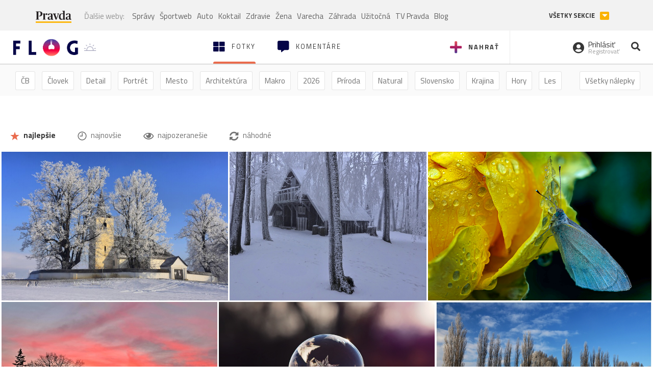

--- FILE ---
content_type: text/html; charset=utf-8
request_url: https://flog.pravda.sk/?tag=hlidac
body_size: 13108
content:
<!DOCTYPE html>
<html>
	<head>

		<title>Prvý slovenský fotoblog - Flog.sk</title>
		<meta charset="UTF-8">
		<meta name="viewport" content="width=device-width, initial-scale=1.0">
		<meta property="fb:app_id" content="273603186861775">
				<script>window.gdprAppliesGlobally=true;(function(){function a(e){if(!window.frames[e]){if(document.body&&document.body.firstChild){var t=document.body;var n=document.createElement("iframe");n.style.display="none";n.name=e;n.title=e;t.insertBefore(n,t.firstChild)}
else{setTimeout(function(){a(e)},5)}}}function e(n,r,o,c,s){function e(e,t,n,a){if(typeof n!=="function"){return}if(!window[r]){window[r]=[]}var i=false;if(s){i=s(e,t,n)}if(!i){window[r].push({command:e,parameter:t,callback:n,version:a})}}e.stub=true;function t(a){if(!window[n]||window[n].stub!==true){return}if(!a.data){return}
var i=typeof a.data==="string";var e;try{e=i?JSON.parse(a.data):a.data}catch(t){return}if(e[o]){var r=e[o];window[n](r.command,r.parameter,function(e,t){var n={};n[c]={returnValue:e,success:t,callId:r.callId};a.source.postMessage(i?JSON.stringify(n):n,"*")},r.version)}}
if(typeof window[n]!=="function"){window[n]=e;if(window.addEventListener){window.addEventListener("message",t,false)}else{window.attachEvent("onmessage",t)}}}e("__tcfapi","__tcfapiBuffer","__tcfapiCall","__tcfapiReturn");a("__tcfapiLocator");(function(e){
var t=document.createElement("script");t.id="spcloader";t.type="text/javascript";t.async=true;t.src="https://sdk.privacy-center.org/"+e+"/loader.js?target="+document.location.hostname;t.charset="utf-8";var n=document.getElementsByTagName("script")[0];n.parentNode.insertBefore(t,n)})("3247b01c-86d7-4390-a7ac-9f5e09b2e1bd")})();</script>
		<!-- Bootstrap Core JavaScript -->
		<script src="https://ajax.googleapis.com/ajax/libs/jquery/1.11.3/jquery.min.js"></script>
		<script src="/static/js/bootstrap.min.js"></script>
        
		<!-- gallery plugin -->
		<link rel="stylesheet" href="/static/css/justifiedGallery.min.css">
		<script src="/static/js/flog.js?v=3610822525"></script>

		<link href="/static/fonts/fontawesome/css/all.min.css" rel="stylesheet" type="text/css">

		<link href="/static/css/main.css?v=3610822525" rel="stylesheet" type="text/css">

		<!-- fancybox plugin -->

		<!-- Add fancyBox main JS and CSS files -->
		<script type="text/javascript" src="/static/fancybox3/jquery.fancybox.min.js?v=3.2.10"></script>
		<link rel="stylesheet" type="text/css" href="/static/fancybox3/jquery.fancybox.min.css?v=3.2.10" media="screen">
		<link href="https://fonts.googleapis.com/css?family=Titillium+Web:300,400,700" rel="stylesheet">
		<link href="https://ipravda.sk/css/pravda-min-extern_flog.css?v=20260125" rel="stylesheet">
		<link rel="icon" type="image/x-icon" href="/favicon.ico">
		<link href="/static/css/icon-font.css?v=3610822525" rel="stylesheet" type="text/css">
		<!-- Global site tag (gtag.js) - Google Analytics -->
		<script async src="https://www.googletagmanager.com/gtag/js?id=UA-157766-4"></script>
                <script>
                    window.perexGaDimensions = {"dimension4":"flog.pravda.sk"};
                </script>
		<script>
			window.dataLayer = window.dataLayer || [];
			function gtag() {
				dataLayer.push(arguments);
			}
			gtag('js', new Date());

			gtag('config', 'UA-157766-4');
			gtag('config', 'UA-157766-20');
			gtag('config', 'G-26GE433HZT', window.perexGaDimensions);
		</script>
                <script src="//ipravda.sk/js/pravda-min-extern_flog.js?v=20260125"></script>
		<script>
  if (/(^|;)\s*PEREX_ASMS/.test(document.cookie)) {
      document.write('<scr' + 'ipt src="https://servis.pravda.sk/hajax/asms/"></scri' + 'pt>');
  }
</script>

<script type="text/javascript">
  perex_dfp = {
    "bbb": {"name": '/61782924/flog_hp_bbb', "id": 'div-gpt-ad-1528634504686-613'},
    "lea": {"name": '/61782924/flog_hp_lea', "id": 'div-gpt-ad-1528634504686-217'}
  };
</script><script type="application/javascript" src="https://storage.googleapis.com/pravda-ad-script/perex_universalMaster.min.js?v=v"></script>
	</head>

	<body data-gh="Sun, 25 Jan 2026 07:19:13 +0100" data-gha="sunrise" data-ghd="0">
		<script>
			window.fbAsyncInit = function () {
				FB.init({
					appId: '273603186861775',
					autoLogAppEvents: true,
					xfbml: true,
					version: 'v3.2'
				});
			};
		</script>
		<script async defer src="https://connect.facebook.net/en_US/sdk.js"></script>
		<div class="container-pull">

<div class="full-overlay upload">
	<div class="full-overlay-inner">
		<div class="full-overlay-inner-head">
			<a href="/" class="">
				<img class="full-overlay-inner-head-logo" src="/static/images/white-logo-sunset.png" alt="logo">
			</a>
			<button class="close close-overlay">
				<i class="fas fa-times"></i>
			</button>
		</div>
		<div class="full-overlay-inner-body">
<div class="upload-card">
	<div class="upload-card-progress">
		<i class="fas fa-file-upload"></i>
		<div class="upload-card-progress-bar"></div>
	</div>
	<p>
		Nahrajte fotku z vášho zariadenia
	</p>
	<input type="file" multiple="" id="file-to-upload" accept="image/jpeg">
</div>

		</div>
	</div>
	<div class="full-overlay-top"></div>
	<div class="full-overlay-bottom"></div>
</div><div class="full-overlay login">
	<div class="full-overlay-inner">
		<div class="full-overlay-inner-head">
			<a href="/" class="">
				<img class="full-overlay-inner-head-logo" src="/static/images/white-logo-sunset.png" alt="logo">
			</a>
			<button class="close close-overlay">
				<i class="fas fa-times"></i>
			</button>
		</div>
		<div class="full-overlay-inner-body">
<div class="login-card-note hide">
	<h4>Najskôr sa musíš prihlásiť</h4>
	<p>
		Ak ešte nemáš konto, môžeš sa jednoducho a rýchlo zaregistrovať.
	</p>
	<br>
</div>
<div class="login-card">

	<form method="post" action="/ajax/login">
			<label>
				Prihlásenie
			</label>
		<div class="error alert alert-danger hidden"></div>
		<div class="success alert alert-success hidden"></div>
		<div class="login-card-inner">
			<input type="email" name="email" class="form-control" placeholder="Váš email">
			<div class="login-card-inner-password" >
				<input type="password" name="pass" class="form-control password-input" placeholder="Vaše heslo">
				<a href="javascript:void(0)" class=" password-visibility" >
					<i class="far fa-eye"></i>
				</a>
			</div>
			<div class="clearfix">
			</div>

			<div class="login-card-inner-button">
				<label for="permanent-login">
					<input type="checkbox" id="permanent-login" name="permanent" value="1" checked>
					<span>Zostať prihlásený</span>
				</label>
				<button type="submit" class="btn btn-primary">
					<span class="loginbtn-text">Prihlásiť</span>
					<span class="loginbtn-spinner hidden fas fa-spinner fa-spin"></span>
				</button>
			</div>

		</div>
		<div class="login-card-passRecover">
			Zabudnuli ste heslo?
			<a href="javascript:void(0)" class="show-passRecover">Poslať nové</a>
		</div>
	</form>
	<form method="post" action="/ajax/zabudnuteheslo">
		<input type="hidden" name="zabudnuteheslo-special" id="zabudnuteheslo-special" value="2026">
		<div class="recover-card hidemeaftersuccess">
			<small class="info">Na túto adresu Ti zašleme postup ako si nastavíš nové heslo.</small>
			<input type="email" class="form-control" name="tbEmail">
			<div class="error"></div>
			<button type="submit" class="btn btn-success ">
				Poslať email
			</button>
		</div>
		<div class="alert alert-success success hidden recover-card-success" role="alert"></div>
	</form>
</div>
<div class="register-card">
	<form method="post" action="/ajax/registracia">
		<label>
			Registrácia
		</label>
		<div class="error alert alert-danger hidden"></div>
		<div class="success alert alert-success hidden"></div>

		<div class="hideaftersuccess">
			<div class="label-wrap">
				<label>
					Prezývka (minimálne 6 znakov)
				</label>
				<input type="text" class="form-control" placeholder="" name="name" required>
			</div>
			<div class="label-wrap">
				<label>
					Váš email
				</label>
				<input type="email" class="form-control" placeholder="" name="email" autocomplete="off" required>
			</div>
			<div class="label-wrap">
				<label>
					Heslo
				</label>
				<input type="password" class="form-control reg-pass1" placeholder="" autocomplete="new-password" name="password" required>
			</div>
			<div class="label-wrap">
				<label>
					Zopakujte heslo
				</label>
				<input type="password" class="form-control reg-pass2" placeholder="" required>
			</div>

			<div class="linkto-podmienky">
				<label  for="podmienky">
					<input type="checkbox" id="podmienky" name="podmienky" value="1">
					<span>Súhlasím <br class="hidden-lg hidden-md "> <a href="/podmienky/" target="_blank">s podmienkami</a></span>
				</label>
				<button type="submit" class="btn btn-primary">
					<span class="registerbtn-text">Registrovať</span>
					<span class="registerbtn-spinner hidden fas fa-spinner fa-spin"></span>
				</button>
			</div>
		</div>
	</form>
</div>		</div>
	</div>
	<div class="full-overlay-top"></div>
	<div class="full-overlay-bottom"></div>
</div><div class="modal fade" id="logo-hours-modal" tabindex="-1" role="dialog" aria-labelledby="exampleModalLabel">
	<div class="modal-dialog" role="document">
		<div class="modal-content">
			<div class="modal-header">
				<button type="button" class="close" data-dismiss="modal" aria-label="Close"><span aria-hidden="true">&times;</span></button>
				<h4 class="modal-title">Kedy je najbližšia zlatá hodinka?</h4>
			</div>
			<div class="modal-body">
				<div class="logo-gradient">
					<img class="sun" src="/static/images/sun.svg" alt="">
					<div class="lights">
						<div class="minute">
							<div class="minute-ray"></div>
						</div>
						<div class="hours">
							<div class="hours-ray"></div>
						</div>
						<div class="location">

						</div>
					</div>
				</div>
				<div class="logo-info">
					<p>Zlatá hodinka od:</p>
					<h1 class="suntime-text"></h1>
					<div class="group">
						<button type="button" class="btn btn-sm btn-default find-my-location"><i class="fas fa-map-marker-alt"></i> Nájsť moju polohu</button>
					</div>
					<small>
						Ak chcete, aby sa vám zobrazovali informácie o zlatej hodinke z vašej lokality, zdieľajte s nami prosím vašu polohu
					</small>
				</div>
			</div>
		</div>
	</div>
</div><!-- Modal -->
<div class="modal fade" id="modal-contact" tabindex="-1" role="dialog" aria-labelledby="myModalLabelSharefoto">
	<div class="modal-dialog" role="document">
		<div class="modal-content">

			<div class="modal-body">
				<div class="modal-contact-item">
					<i class="fas fa-address-book"></i>
					<div class="modal-contact-item-text">
						<h4 class="modal-title" id="myModalLabelSharefoto">Admin flogu</h4>
						<a href="mailto:flog@pravda.sk">
							flog@pravda.sk
						</a>
					</div>
				</div>
				<div class="modal-contact-item">
					<i class="fas fa-address-book"></i>
					<div class="modal-contact-item-text">
						<small>Junior digital specialist</small>
						<h4 class="modal-title" id="myModalLabelSharefoto">Obchodné oddelenie - Mikuláš Kvetan</h4>
						<a href="mailto:mkvetan@ourmedia.sk">
							mkvetan@ourmedia.sk
						</a>
						<a href="tel:+421 905 244 022">
							+421 905 244 022
						</a>
					</div>
				</div>
				<div class="modal-contact-item">
					<i class="fas fa-address-book"></i>
					<div class="modal-contact-item-text">
						<small>Online marketing manager</small>
						<h4 class="modal-title" id="myModalLabelSharefoto">Marketingové oddelenie - Michaela Latková</h4>
						<a href="mailto:mlatkova@ourmedia.sk">
							mlatkova@ourmedia.sk
						</a>
						<a href="tel:+421 918 562 228">
							+421 918 562 228
						</a>
					</div>
				</div>

			</div>
			<div class="modal-footer">
				<button type="button" class="btn btn-default" data-dismiss="modal">Zavrieť</button>
			</div>

		</div>
	</div>
</div>


			<div class=" content-wrap full-width">



				<!-- Top Navigation -->
				<header>
					<div id="perex-header" class="header">
						<div id="portal_menu-wrap" class="container-fluid no-padding-side">
							<div class="portal-menu export-vs" id="portal-menu">
    <span class="hidden-lg hiddem-md">
        Tento web patrí pod
    </span>
    <a href="https://www.pravda.sk/" class="portal-menu-logo">
        <img src="//ipravda.sk/res/portal2017/logo-pravda.svg" alt="Pravda" />
    </a>
    <ul class="portal-menu-nav"><li><span>Ďalšie weby:</span></li><li><a href="https://spravy.pravda.sk/">Správy</a></li><li><a href="https://sportweb.pravda.sk/">Športweb</a></li><li><a href="https://auto.pravda.sk/">Auto</a></li><li><a href="https://koktail.pravda.sk/">Koktail</a></li><li><a href="https://zdravie.pravda.sk/">Zdravie</a></li><li><a href="https://zena.pravda.sk/">Žena</a></li><li><a href="https://varecha.pravda.sk/">Varecha</a></li><li><a href="https://zahrada.pravda.sk/">Záhrada</a></li><li><a href="https://uzitocna.pravda.sk/">Užitočná</a></li><li><a href="https://tv.pravda.sk/">TV Pravda</a></li><li><a href="https://blog.pravda.sk/">Blog</a></li></ul>
            <button class="portal-megamenu-button">Všetky sekcie
            <i>
                <span class="glyphicon glyphicon-triangle-bottom"></span>
            </i>
        </button>
        <div class="portal-menu-actions"></div>
</div>
<div class="portal-megamenu" id="portal-megamenu">
            <div class="portal-megamenu-line spravodajstvo"><h2><span class="portal-megamenu-line-link-wrap"><span class="glyphicon glyphicon-triangle-bottom hidden-lg hidden-md hidden-sm"></span> Spravodajstvo</span></h2><ul><li class="spravy"><a href="https://spravy.pravda.sk/">Správy</a></li><li><a href="https://spravy.pravda.sk/domace/">Domáce</a></li><li><a href="https://spravy.pravda.sk/svet/">Svet</a></li><li class="ekonomika"><a href="https://ekonomika.pravda.sk/">Ekonomika</a></li><li class="kultura"><a href="https://kultura.pravda.sk/">Kultúra</a></li><li class="extern_pocasie"><a href="https://pocasie.pravda.sk/">Počasie</a></li><li class="nazory"><a href="https://nazory.pravda.sk/">Názory</a></li><li><a href="https://www.pravda.sk/chronologia-dna/">Chronológia dňa</a></li><li><a href="https://www.pravda.sk/najcitanejsie-spravy/">Najčítanejšie správy</a></li><li class="komercnespravy"><a href="https://komercnespravy.pravda.sk/">Komerčné správy</a></li></ul></div>
            <div class="portal-megamenu-line link sport"><h2><a href="https://sportweb.pravda.sk/"><span class="glyphicon glyphicon-triangle-bottom hidden-lg hidden-md hidden-sm"></span> Športweb</a></h2><ul><li class="futbal"><a href="https://sportweb.pravda.sk/futbal/">Futbal</a></li><li class="hokej"><a href="https://sportweb.pravda.sk/hokej/">Hokej</a></li><li><a href="https://sportweb.pravda.sk/cyklistika/">Cyklistika</a></li><li><a href="https://sportweb.pravda.sk/tenis/">Tenis</a></li><li><a href="https://sportweb.pravda.sk/zimne-sporty/">Zimné športy</a></li><li><a href="https://sportweb.pravda.sk/nazivo/">Naživo</a></li></ul></div>
            <div class="portal-megamenu-line magaziny"><h2><span class="portal-megamenu-line-link-wrap"><span class="glyphicon glyphicon-triangle-bottom hidden-lg hidden-md hidden-sm"></span> Magazíny</span></h2><ul><li class="extern_ahojmama"><a href="https://ahojmama.pravda.sk/">AhojMama</a></li><li class="auto"><a href="https://auto.pravda.sk/">Auto</a></li><li class="cestovanie"><a href="https://cestovanie.pravda.sk/">Cestovanie</a></li><li class="koktail"><a href="https://koktail.pravda.sk/">Koktail</a></li><li class="mediaklik"><a href="https://www.mediaklik.sk/">Mediaklik</a></li><li class="veda"><a href="https://vat.pravda.sk/">VAT</a></li><li class="zdravie"><a href="https://zdravie.pravda.sk/">Zdravie</a></li><li class="zena"><a href="https://zena.pravda.sk/">Žena</a></li><li><a href="https://zurnal.pravda.sk/">Žurnál</a></li><li><a href="https://zahrada.pravda.sk/">Záhrada</a></li><li><a href="https://www.defencenews.sk/">Defencenews</a></li></ul></div>
            <div class="portal-megamenu-line link uzitocna"><h2><a href="https://uzitocna.pravda.sk/"><span class="glyphicon glyphicon-triangle-bottom hidden-lg hidden-md hidden-sm"></span> Užitočná pravda</a></h2><ul><li><a href="https://uzitocna.pravda.sk/peniaze/">Peniaze</a></li><li><a href="https://uzitocna.pravda.sk/hypoteky/">Hypotéky</a></li><li><a href="https://uzitocna.pravda.sk/dochodky/">Dôchodky</a></li><li><a href="https://uzitocna.pravda.sk/ako-vybavit/">Ako vybaviť</a></li><li><a href="https://uzitocna.pravda.sk/spotrebitel/">Spotrebiteľ</a></li><li><a href="https://uzitocna.pravda.sk/praca-a-kariera/">Práca</a></li><li><a href="https://uzitocna.pravda.sk/zivnostnik/">Živnostník</a></li><li><a href="https://uzitocna.pravda.sk/vzdelavanie/">Vzdelávanie</a></li><li><a href="https://uzitocna.pravda.sk/reality/">Reality</a></li><li><a href="https://uzitocna.pravda.sk/dom-a-byt/">Dom a byt</a></li><li><a href="https://uzitocna.pravda.sk/seniori/">Seniori</a></li><li><a href="https://rady.pravda.sk/">Rady</a></li></ul></div>
            <div class="portal-megamenu-line link extern_varecha"><h2><a href="https://varecha.pravda.sk/"><span class="glyphicon glyphicon-triangle-bottom hidden-lg hidden-md hidden-sm"></span> Varecha</a></h2><ul><li><a href="https://varecha.pravda.sk/recepty">Recepty</a></li><li><a href="https://napady.pravda.sk/">Nápady</a></li><li><a href="https://varecha.pravda.sk/torty/">Torty</a></li><li><a href="https://menu.pravda.sk/" title="MENU.PRAVDA.SK - DENNÉ MENU NA JEDEN KLIK">Denné menu</a></li></ul></div>
            <div class="portal-megamenu-line link varecha_tv"><h2><a href="https://varecha.pravda.sk/tv/"><span class="glyphicon glyphicon-triangle-bottom hidden-lg hidden-md hidden-sm"></span> TV Varecha</a></h2><ul><li><a href="https://varecha.pravda.sk/tv/serialy/">Seriály</a></li><li><a href="https://varecha.pravda.sk/tv/videorecepty/">Videorecepty</a></li><li><a href="https://varecha.pravda.sk/tv/playlist/celebrity-s-varechou/">Celebrity</a></li><li><a href="https://varecha.pravda.sk/tv/playlist/fit-s-viktorom/">Fit s Viktorom</a></li></ul></div>
            <div class="portal-megamenu-line link extern_blog"><h2><a href="https://blog.pravda.sk/"><span class="glyphicon glyphicon-triangle-bottom hidden-lg hidden-md hidden-sm"></span> Blog</a></h2><ul><li><a href="https://blog.pravda.sk/?page=najnovsie-clanky">Najnovšie</a></li><li><a href="https://blog.pravda.sk/?page=najnovsie-clanky">Najčítanejšie</a></li><li><a href="https://blog.pravda.sk/?page=najkomentovanejsie-clanky">Najkomentovanejšie</a></li><li><a href="https://blog.pravda.sk/abecedny-zoznam-blogov/">Zoznam blogov</a></li><li><a href="https://blog.pravda.sk/?page=komercne-blogy">Komerčné blogy</a></li></ul></div>
            <div class="portal-megamenu-line relax"><h2><span class="portal-megamenu-line-link-wrap"><span class="glyphicon glyphicon-triangle-bottom hidden-lg hidden-md hidden-sm"></span> Relax</span></h2><ul><li class="programy"><a href="https://programy.pravda.sk/tv/">TV program</a></li><li><a href="https://spravy.pravda.sk/sutaz/">Súťaže</a></li><li class="extern_debata"><a href="https://debata.pravda.sk/">Debata</a></li><li class="extern_flog"><a href="https://flog.pravda.sk/" title="Flog - prvý slovenský fotoblog. Ukáž svoje obľúbené fotky celému svetu, hodnoť a napíš čo si myslíš o fotkách iných. Foť a bav sa.">Flog</a></li><li class="fotogalerie"><a href="https://fotogalerie.pravda.sk/">Fotogalérie</a></li><li><a href="https://koktail.pravda.sk/stranka/3-horoskop/">Horoskopy</a></li><li><a href="https://spravy.pravda.sk/sudoku/">Sudoku</a></li></ul></div>
            <div class="portal-megamenu-line link extern_tv"><h2><a href="https://tv.pravda.sk/"><span class="glyphicon glyphicon-triangle-bottom hidden-lg hidden-md hidden-sm"></span> TV Pravda</a></h2><ul><li><a href="https://tv.pravda.sk/kategorie/spravodajstvo">Spravodajstvo</a></li><li><a href="https://tv.pravda.sk/kategorie/sport">Šport</a></li><li><a href="https://tv.pravda.sk/kategorie/veda-a-technika">Veda a tech</a></li><li><a href="https://tv.pravda.sk/kategorie/kultura">Kultúra</a></li><li><a href="https://tv.pravda.sk/kategorie/komercne-videa">Komerčné</a></li><li><a href="https://tv.pravda.sk/relacie/ide-o-pravdu">Ide o pravdu</a></li><li><a href="https://tv.pravda.sk/relacie/pocasie">Predpoveď počasia</a></li><li><a href="https://tv.pravda.sk/relacie/ide-o-peniaze">Ide o peniaze</a></li><li><a href="https://tv.pravda.sk/relacie/ide-o-zdravie">Ide o zdravie</a></li><li><a href="https://tv.pravda.sk/relacie/neobycajne-miesta">Neobyčajné miesta</a></li><li><a href="https://tv.pravda.sk/relacie/showroom">Showroom</a></li></ul></div>
            <div class="portal-megamenu-line nakupy"><h2><span class="portal-megamenu-line-link-wrap"><span class="glyphicon glyphicon-triangle-bottom hidden-lg hidden-md hidden-sm"></span> Nákupy</span></h2><ul><li><a href="https://menu.pravda.sk/" title="MENU.PRAVDA.SK - DENNÉ MENU NA JEDEN KLIK">Obedy</a></li><li class="extern_kvety"><a href="https://kvety.pravda.sk/" title="Kvety, donáška kvetov, internetový obchod s kvetmi, kvetinárstvo, Bratislava, Košice">Kvety</a></li><li class="extern_epravda"><a href="https://e.pravda.sk/" title="e.Pravda.sk - elektronický archív denníka Pravda">ePravda</a></li><li class="predplatne"><a href="https://predplatne.pravda.sk/">Predplatné novín</a></li></ul></div>
    </div>
						</div>

						<!-- subheader -->
						<div id="subheader" class="container-fluid subheader no-padding-side">

							<div class="subheader-logo">

								<a href="/" class="logo-cont">
									<img class="logo" src="/static/images/logo-sunset.png" alt="logo">
									<img class="minute" src="/static/images/minute.png" alt="logo">
									<img class="hours" src="/static/images/hours.png" alt="logo">
								</a>
								<span class="sun-time " title="Zlatá hodinka od">
									<img class="" src="/static/images/icon-sun-hour.svg" alt="Zlatá hodinka">
									<span class="suntime-text"></span>
								</span>

							</div>

							<div class="subheader-head-actions">
									<a href="javascript:void(0)" class="add-photo-note">
										<i class="fas fa-plus"></i>
										<span class=" hidden-md hidden-sm hidden-xs">Nahrať</span>
									</a>

								<a href="/" class="select">
									<i class="fas fa-th-large"></i>

									<span class="hidden-md hidden-sm hidden-xs">Fotky</span>
								</a>
								<a class="comment-btn " href="/komentare/">
									<i class="fas fa-comment-alt"></i>

									<span class="hidden-md hidden-sm hidden-xs">Komentáre</span>
								</a>

							</div>
							<div class="subheader-right-actions text-right">
								<div class="subheader-right-actions-account">
										<a href="javascript:void(0)" class="subheader-right-actions-account-login show-loginform-btn" id="login">
											<i class="fas fa-user-circle"></i>
											<div class="subheader-right-actions-account-login-text">
												<span class="hidden-md hidden-sm hidden-xs">Prihlásiť</span>
												<small>
													<span class="hidden-md hidden-sm hidden-xs">Registrovať</span>
												</small>
											</div>
										</a>
								</div>
								<a href="/hladaj/" id="" class="subheader-right-actions-search ">
									<i class="fas fa-search"></i>
								</a>
							</div>
						</div><!-- /subheader -->
					</div><!-- /portal-menu -->

					<!-- menu nalepky -->
					<div class="container-fluid menu no-padding-side">
						<nav>
<!-- Modal -->
<div class="modal fade" id="modal-tags" tabindex="-1" role="dialog" aria-labelledby="tagsModalLabel">
	<div class="modal-dialog" role="document">
		<div class="modal-content">
			<div class="modal-header">
				<button type="button" class="close" data-dismiss="modal" aria-label="Close"><span aria-hidden="true">&times;</span></button>
				<h4 class="modal-title" id="tagsModalLabel">Nálepky</h4>
			</div>
			<div class="modal-body">
				<div class="modal-tags-search">

					<input type="search" name="q" class="tagsearchinput  " placeholder="Vyhľadať nálepku" value="">
					<i class="fas fa-search"></i>
					<span class="tagsearch-spinner hidden fas fa-spinner fa-spin"></span>				
				</div>
				<div class="tagsearch-result list">
				</div>
			</div>
			<div class="modal-footer">
				<button class="tagsearch-loadmore btn btn-default hidden" type="button">
					<span class="tagsearch-spinner hidden fas fa-spinner fa-spin"></span>				

					načítaj ďalšie
				</button>
			</div>
		</div>
	</div>
</div>


							<ul class="main-menu  hidden-xs">
								<li class="pull-right"><a class="btn btn-default" href="javascript:void(0)" data-toggle="modal" data-target="#modal-tags">Všetky nálepky</a></li>
										<li><a class="btn btn-default" href="/tag/cb">ČB</a></li>
										<li><a class="btn btn-default" href="/tag/clovek">Človek</a></li>
										<li><a class="btn btn-default" href="/tag/detail">Detail</a></li>
										<li><a class="btn btn-default" href="/tag/portret">Portrét</a></li>
										<li><a class="btn btn-default" href="/tag/mesto">Mesto</a></li>
										<li><a class="btn btn-default" href="/tag/architektura">Architektúra</a></li>
										<li><a class="btn btn-default" href="/tag/makro">Makro</a></li>
										<li><a class="btn btn-default" href="/tag/2026">2026</a></li>
										<li><a class="btn btn-default" href="/tag/priroda">Príroda</a></li>
										<li><a class="btn btn-default" href="/tag/natural">Natural</a></li>
										<li><a class="btn btn-default" href="/tag/slovensko">Slovensko</a></li>
										<li><a class="btn btn-default" href="/tag/krajina">Krajina</a></li>
										<li><a class="btn btn-default" href="/tag/hory">Hory</a></li>
										<li><a class="btn btn-default" href="/tag/les">Les</a></li>
										<li><a class="btn btn-default" href="/tag/more">More</a></li>
										<li><a class="btn btn-default" href="/tag/kvety">Kvety</a></li>
										<li><a class="btn btn-default" href="/tag/kvet">Kvet</a></li>
										<li><a class="btn btn-default" href="/tag/zatisie">Zátišie</a></li>
										<li><a class="btn btn-default" href="/tag/zvierata">Zvieratá</a></li>
										<li><a class="btn btn-default" href="/tag/hmyz">Hmyz</a></li>
										<li><a class="btn btn-default" href="/tag/motyl">Motýľ</a></li>
										<li><a class="btn btn-default" href="/tag/vtactvo">Vtáctvo</a></li>
										<li><a class="btn btn-default" href="/tag/jar">Jar</a></li>
										<li><a class="btn btn-default" href="/tag/leto">Leto</a></li>
										<li><a class="btn btn-default" href="/tag/jesen">Jeseň</a></li>
										<li><a class="btn btn-default" href="/tag/zima">Zima</a></li>
							</ul>

<div class="main-menu-mobile">
		<a href="javascript:void(0)" class="col-xs-6 main-menu-mobile-item" data-toggle="modal" data-target="#modal-filters">
					<span class="icon icon-icon_star_full icon"></span>
					<span class="main-menu-mobile-item-text">Najlepšie</span>

			<span class="glyphicon glyphicon-triangle-bottom"></span>
		</a>
<a href="javascript:void(0)" class="col-xs-6 main-menu-mobile-item disabled" data-toggle="modal" data-target="#modal-tags">
	<i class="fas fa-hashtag"></i>
	<span class="main-menu-mobile-item-text ">
			Nálepky
	</span>
	<span class="glyphicon glyphicon-triangle-bottom"></span>
</a></div>
<!-- Modal -->
<div class="modal fade" id="modal-filters" tabindex="-1" role="dialog" aria-labelledby="myModalLabelMobilefilter">
	<div class="modal-dialog" role="document">
		<div class="modal-content">
			<div class="modal-header">
				<button type="button" class="close" data-dismiss="modal" aria-label="Close"><span aria-hidden="true">&times;</span></button>
				<h4 class="modal-title" id="myModalLabelMobilefilter">Zvoľte filter</h4>
			</div>
			<div class="modal-body">
					<ul>
						<li>
							<a href="/" class="active"><span class="icon icon-icon_star_full icon"></span> najlepšie</a>
						</li>
						<li>
							<a href="/?najnovsie"><span class="icon icon-icon_time icon"></span> najnovšie</a>
						</li>
						<li>
							<a href="/?pozerane"><i class="far fa-eye"></i> najpozeranešie</a>
						</li>
						<li>
							<a href="/?nahodne"><i class="fas fa-sync-alt"></i> náhodné</a>
						</li>
					</ul>

			</div>

		</div>
	</div>
</div>
						</nav>
					</div><!-- /menu nalepky -->

				</header>
				<!-- /header-end -->

				<div class="flog-adplace-header">
					<!-- /61782924/flog_hp_lea -->
<div id='div-gpt-ad-1528634504686-217' style="max-width: 1200px; max-height: 400px; overflow: hidden">
<script>
  if(typeof PEREX === "object" && PEREX.isAdvertisementEnabled()) { googletag.cmd.push(function() { googletag.display('div-gpt-ad-1528634504686-217'); }); }
</script>
</div>
				</div>
	<section class="breadcrumbs_filters">
		<div class="container-fluid no-padding-side">
			<div class="filters-cont hidden-xs">
				<a href="/" class="btn btn-default active"><span class="icon icon-icon_star_full icon"></span> najlepšie</a>
				<a href="/?najnovsie" class="btn btn-default"><span class="icon icon-icon_time icon"></span> najnovšie</a>
				<a href="/?pozerane" class="btn btn-default"><i class="far fa-eye"></i> najpozeranešie</a>
				<a href="/?nahodne" class="btn btn-default"><i class="fas fa-sync-alt"></i> náhodné</a>
			</div>
		</div>
	</section>
	<section class='gallery'>
		<div id="mygallery" >
<div class="gallery-plugin-item" title="V zimnom šate">
	<img src="/data/flog/loxodonta/771954/dsc6591krX_m.jpg" alt="V zimnom šate" title="V zimnom šate" width="758" height="499">
	<a href="/loxodonta.flog?foto=771954" class="image-link"></a>
	<div class='caption-top'>
	</div>
	<div class='caption-bottom'>
			<a href="/loxodonta.flog" class="user-name">
	<span class="user-thumbnail" style="background-image: url('\/data\/avatar\/loxodonta\/avatar\.jpg\?478')"></span>
				<span>Loxodonta</span>
			</a>


		<div class="rating pull-right">
		</div>
	</div>
</div><div class="gallery-plugin-item" title="...">
	<img src="/data/flog/flower/771983/dsc09013WsO_m.jpg" alt="..." title="..." width="660" height="500">
	<a href="/flower.flog?foto=771983" class="image-link"></a>
	<div class='caption-top'>
	</div>
	<div class='caption-bottom'>
			<a href="/flower.flog" class="user-name">
	<span class="user-thumbnail" style="background-image: url('\/data\/avatar\/flower\/avatar\.jpg\?254')"></span>
				<span>flora</span>
			</a>


		<div class="rating pull-right">
		</div>
	</div>
</div><div class="gallery-plugin-item" title="Náhodné makro">
	<img src="/data/flog/cez-objektiv/771953/dsc-4620-pkbX_m.jpg" alt="Náhodné makro" title="Náhodné makro" width="750" height="500">
	<a href="/cez-objektiv.flog?foto=771953" class="image-link"></a>
	<div class='caption-top'>
	</div>
	<div class='caption-bottom'>
			<a href="/cez-objektiv.flog" class="user-name">
	<span class="user-thumbnail" style="background-image: url('\/data\/avatar\/cez-objektiv\/avatar\.jpg\?48')"></span>
				<span>Ján-K.</span>
			</a>


		<div class="rating pull-right">
		</div>
	</div>
</div><div class="gallery-plugin-item" title="Podvecerna">
	<img src="/data/flog/zdenka-d/771955/1000087815wJP_m.jpg" alt="Podvecerna" title="Podvecerna" width="748" height="499">
	<a href="/zdenka-d.flog?foto=771955" class="image-link"></a>
	<div class='caption-top'>
	</div>
	<div class='caption-bottom'>
			<a href="/zdenka-d.flog" class="user-name">
	<span class="user-thumbnail">
		Z
	</span> 
				<span>Zdenka-D</span>
			</a>


		<div class="rating pull-right">
		</div>
	</div>
</div><div class="gallery-plugin-item" title="❄️">
	<img src="/data/flog/colors-of-nature/771970/flog2BPw_m.jpg" alt="❄️" title="❄️" width="750" height="500">
	<a href="/colors-of-nature.flog?foto=771970" class="image-link"></a>
	<div class='caption-top'>
	</div>
	<div class='caption-bottom'>
			<a href="/colors-of-nature.flog" class="user-name">
	<span class="user-thumbnail" style="background-image: url('\/data\/avatar\/colors-of-nature\/avatar\.jpg\?49')"></span>
				<span>DL</span>
			</a>


		<div class="rating pull-right">
		</div>
	</div>
</div><div class="gallery-plugin-item" title="Stromoradie pri Hornáde.">
	<img src="/data/flog/svetlopis/771969/dsc-0029ufRUB_m.jpg" alt="Stromoradie pri Hornáde." title="Stromoradie pri Hornáde." width="748" height="499">
	<a href="/svetlopis.flog?foto=771969" class="image-link"></a>
	<div class='caption-top'>
	</div>
	<div class='caption-bottom'>
			<a href="/svetlopis.flog" class="user-name">
	<span class="user-thumbnail" style="background-image: url('\/data\/avatar\/svetlopis\/avatar\.jpg\?143')"></span>
				<span>Ludmar</span>
			</a>


		<div class="rating pull-right">
		</div>
	</div>
</div><div class="gallery-plugin-item" title="Jednou v zimě">
	<img src="/data/flog/ivana-s/771968/prosinec-3Nbn_m.jpg" alt="Jednou v zimě" title="Jednou v zimě" width="748" height="500">
	<a href="/ivana-s.flog?foto=771968" class="image-link"></a>
	<div class='caption-top'>
	</div>
	<div class='caption-bottom'>
			<a href="/ivana-s.flog" class="user-name">
	<span class="user-thumbnail">
		I
	</span> 
				<span>Ivana-S</span>
			</a>


		<div class="rating pull-right">
		</div>
	</div>
</div><div class="gallery-plugin-item" title="Zakúrené">
	<img src="/data/flog/foto-postrehy/771966/dsc-0049qfF_m.jpg" alt="Zakúrené" title="Zakúrené" width="773" height="500">
	<a href="/foto-postrehy.flog?foto=771966" class="image-link"></a>
	<div class='caption-top'>
	</div>
	<div class='caption-bottom'>
			<a href="/foto-postrehy.flog" class="user-name">
	<span class="user-thumbnail" style="background-image: url('\/data\/avatar\/foto-postrehy\/avatar\.jpg\?63')"></span>
				<span>Echinocactus</span>
			</a>


		<div class="rating pull-right">
		</div>
	</div>
</div><div class="gallery-plugin-item" title="váza s vajcom">
	<img src="/data/flog/herbar/771986/aaa-cc-3SFb_m.jpg" alt="váza s vajcom" title="váza s vajcom" width="749" height="500">
	<a href="/herbar.flog?foto=771986" class="image-link"></a>
	<div class='caption-top'>
	</div>
	<div class='caption-bottom'>
			<a href="/herbar.flog" class="user-name">
	<span class="user-thumbnail" style="background-image: url('\/data\/avatar\/herbar\/avatar\.jpg\?511')"></span>
				<span>pepo55</span>
			</a>


		<div class="rating pull-right">
		</div>
	</div>
</div><div class="gallery-plugin-item" title="U rybníka">
	<img src="/data/flog/ivana-s/771985/leden-129ajRJ_m.jpg" alt="U rybníka" title="U rybníka" width="815" height="500">
	<a href="/ivana-s.flog?foto=771985" class="image-link"></a>
	<div class='caption-top'>
	</div>
	<div class='caption-bottom'>
			<a href="/ivana-s.flog" class="user-name">
	<span class="user-thumbnail">
		I
	</span> 
				<span>Ivana-S</span>
			</a>


		<div class="rating pull-right">
		</div>
	</div>
</div><div class="gallery-plugin-item" title="Ľadové kráľovstvo vodnára">
	<img src="/data/flog/slovraj/771950/k35a2037aFDV_m.jpg" alt="Ľadové kráľovstvo vodnára" title="Ľadové kráľovstvo vodnára" width="666" height="500">
	<a href="/slovraj.flog?foto=771950" class="image-link"></a>
	<div class='caption-top'>
	</div>
	<div class='caption-bottom'>
			<a href="/slovraj.flog" class="user-name">
	<span class="user-thumbnail">
		p
	</span> 
				<span>palol</span>
			</a>


		<div class="rating pull-right">
		</div>
	</div>
</div><div class="gallery-plugin-item" title="Diaľnicou do stredoveku">
	<img src="/data/flog/foto-postrehy/771981/dsc-0125aXh_m.jpg" alt="Diaľnicou do stredoveku" title="Diaľnicou do stredoveku" width="796" height="500">
	<a href="/foto-postrehy.flog?foto=771981" class="image-link"></a>
	<div class='caption-top'>
	</div>
	<div class='caption-bottom'>
			<a href="/foto-postrehy.flog" class="user-name">
	<span class="user-thumbnail" style="background-image: url('\/data\/avatar\/foto-postrehy\/avatar\.jpg\?63')"></span>
				<span>Echinocactus</span>
			</a>


		<div class="rating pull-right">
		</div>
	</div>
</div><div class="gallery-plugin-item" title="Mrazivo">
	<img src="/data/flog/loxodonta/771974/dsc6600bVK_m.jpg" alt="Mrazivo" title="Mrazivo" width="750" height="500">
	<a href="/loxodonta.flog?foto=771974" class="image-link"></a>
	<div class='caption-top'>
	</div>
	<div class='caption-bottom'>
			<a href="/loxodonta.flog" class="user-name">
	<span class="user-thumbnail" style="background-image: url('\/data\/avatar\/loxodonta\/avatar\.jpg\?478')"></span>
				<span>Loxodonta</span>
			</a>


		<div class="rating pull-right">
		</div>
	</div>
</div><div class="gallery-plugin-item" title="Čary zimy">
	<img src="/data/flog/patriot/771951/pravda-300Nuy_m.jpg" alt="Čary zimy" title="Čary zimy" width="750" height="500">
	<a href="/patriot.flog?foto=771951" class="image-link"></a>
	<div class='caption-top'>
	</div>
	<div class='caption-bottom'>
			<a href="/patriot.flog" class="user-name">
	<span class="user-thumbnail">
		h
	</span> 
				<span>harmonika138</span>
			</a>


		<div class="rating pull-right">
		</div>
	</div>
</div><div class="gallery-plugin-item" title="ladopád ">
	<img src="/data/flog/marekove-fotky/771988/xikcN_m.jpg" alt="ladopád " title="ladopád " width="841" height="500">
	<a href="/marekove-fotky.flog?foto=771988" class="image-link"></a>
	<div class='caption-top'>
	</div>
	<div class='caption-bottom'>
			<a href="/marekove-fotky.flog" class="user-name">
	<span class="user-thumbnail" style="background-image: url('\/data\/avatar\/marekove-fotky\/avatar\.jpg\?503')"></span>
				<span>fujifilm</span>
			</a>


		<div class="rating pull-right">
		</div>
	</div>
</div><div class="gallery-plugin-item" title="Tatry">
	<img src="/data/flog/vikendovy-fotograf/771984/img-9189jwA_m.jpg" alt="Tatry" title="Tatry" width="890" height="500">
	<a href="/vikendovy-fotograf.flog?foto=771984" class="image-link"></a>
	<div class='caption-top'>
	</div>
	<div class='caption-bottom'>
			<a href="/vikendovy-fotograf.flog" class="user-name">
	<span class="user-thumbnail" style="background-image: url('\/data\/avatar\/vikendovy-fotograf\/avatar\.jpg\?150')"></span>
				<span>rekmarek</span>
			</a>


		<div class="rating pull-right">
		</div>
	</div>
</div><div class="gallery-plugin-item" title="Až do neba">
	<img src="/data/flog/foto-postrehy/771965/dsc-0041Nyz_m.jpg" alt="Až do neba" title="Až do neba" width="749" height="500">
	<a href="/foto-postrehy.flog?foto=771965" class="image-link"></a>
	<div class='caption-top'>
	</div>
	<div class='caption-bottom'>
			<a href="/foto-postrehy.flog" class="user-name">
	<span class="user-thumbnail" style="background-image: url('\/data\/avatar\/foto-postrehy\/avatar\.jpg\?63')"></span>
				<span>Echinocactus</span>
			</a>


		<div class="rating pull-right">
		</div>
	</div>
</div><div class="gallery-plugin-item" title="Na prechádzke">
	<img src="/data/flog/ivan0105/771948/dsc-4759mFY_m.jpg" alt="Na prechádzke" title="Na prechádzke" width="750" height="500">
	<a href="/ivan0105.flog?foto=771948" class="image-link"></a>
	<div class='caption-top'>
	</div>
	<div class='caption-bottom'>
			<a href="/ivan0105.flog" class="user-name">
	<span class="user-thumbnail">
		h
	</span> 
				<span>hugan</span>
			</a>


		<div class="rating pull-right">
		</div>
	</div>
</div><div class="gallery-plugin-item" title="Dub">
	<img src="/data/flog/ivana-s/771945/prosinec-1CYy_m.jpg" alt="Dub" title="Dub" width="748" height="500">
	<a href="/ivana-s.flog?foto=771945" class="image-link"></a>
	<div class='caption-top'>
	</div>
	<div class='caption-bottom'>
			<a href="/ivana-s.flog" class="user-name">
	<span class="user-thumbnail">
		I
	</span> 
				<span>Ivana-S</span>
			</a>


		<div class="rating pull-right">
		</div>
	</div>
</div><div class="gallery-plugin-item" title="** N a r c i s s u s **">
	<img src="/data/flog/foto-vpdv/771992/narcis-2xeUu_m.jpg" alt="** N a r c i s s u s **" title="** N a r c i s s u s **" width="743" height="500">
	<a href="/foto-vpdv.flog?foto=771992" class="image-link"></a>
	<div class='caption-top'>
	</div>
	<div class='caption-bottom'>
			<a href="/foto-vpdv.flog" class="user-name">
	<span class="user-thumbnail" style="background-image: url('\/data\/avatar\/foto-vpdv\/avatar\.jpg\?63')"></span>
				<span>FDV-VP66</span>
			</a>


		<div class="rating pull-right">
		</div>
	</div>
</div><div class="gallery-plugin-item" title=". BABA .">
	<img src="/data/flog/peter-golembiovsky/771973/photo-1769Gdy_m.jpg" alt=". BABA ." title=". BABA ." width="446" height="500">
	<a href="/peter-golembiovsky.flog?foto=771973" class="image-link"></a>
	<div class='caption-top'>
	</div>
	<div class='caption-bottom'>
			<a href="/peter-golembiovsky.flog" class="user-name">
	<span class="user-thumbnail" style="background-image: url('\/data\/avatar\/peter-golembiovsky\/avatar\.jpg\?121')"></span>
				<span>golopeter</span>
			</a>


		<div class="rating pull-right">
		</div>
	</div>
</div><div class="gallery-plugin-item" title=". BABA .">
	<img src="/data/flog/peter-golembiovsky/771972/photo-1769wPl_m.jpg" alt=". BABA ." title=". BABA ." width="418" height="500">
	<a href="/peter-golembiovsky.flog?foto=771972" class="image-link"></a>
	<div class='caption-top'>
	</div>
	<div class='caption-bottom'>
			<a href="/peter-golembiovsky.flog" class="user-name">
	<span class="user-thumbnail" style="background-image: url('\/data\/avatar\/peter-golembiovsky\/avatar\.jpg\?121')"></span>
				<span>golopeter</span>
			</a>


		<div class="rating pull-right">
		</div>
	</div>
</div><div class="gallery-plugin-item" title="Letovka">
	<img src="/data/flog/kokoss/771962/0s9a1248-2Bjh_m.jpg" alt="Letovka" title="Letovka" width="749" height="500">
	<a href="/kokoss.flog?foto=771962" class="image-link"></a>
	<div class='caption-top'>
	</div>
	<div class='caption-bottom'>
			<a href="/kokoss.flog" class="user-name">
	<span class="user-thumbnail" style="background-image: url('\/data\/avatar\/kokoss\/avatar\.jpg\?85')"></span>
				<span>xxxRastoxxx</span>
			</a>


		<div class="rating pull-right">
		</div>
	</div>
</div><div class="gallery-plugin-item" title=" . Zimný západ .">
	<img src="/data/flog/peter-golembiovsky/771956/photo-1769cxe_m.jpg" alt=" . Zimný západ ." title=" . Zimný západ ." width="225" height="499">
	<a href="/peter-golembiovsky.flog?foto=771956" class="image-link"></a>
	<div class='caption-top'>
	</div>
	<div class='caption-bottom'>
			<a href="/peter-golembiovsky.flog" class="user-name">
	<span class="user-thumbnail" style="background-image: url('\/data\/avatar\/peter-golembiovsky\/avatar\.jpg\?121')"></span>
				<span>golopeter</span>
			</a>


		<div class="rating pull-right">
		</div>
	</div>
</div><div class="gallery-plugin-item" title="Na prechádzke">
	<img src="/data/flog/ivan0105/771946/dsc-4754ISZ_m.jpg" alt="Na prechádzke" title="Na prechádzke" width="750" height="500">
	<a href="/ivan0105.flog?foto=771946" class="image-link"></a>
	<div class='caption-top'>
	</div>
	<div class='caption-bottom'>
			<a href="/ivan0105.flog" class="user-name">
	<span class="user-thumbnail">
		h
	</span> 
				<span>hugan</span>
			</a>


		<div class="rating pull-right">
		</div>
	</div>
</div><div class="gallery-plugin-item" title="Horský potok v zime.">
	<img src="/data/flog/vlastnyflg/771944/img-1996bQA_m.jpg" alt="Horský potok v zime." title="Horský potok v zime." width="749" height="500">
	<a href="/vlastnyflg.flog?foto=771944" class="image-link"></a>
	<div class='caption-top'>
	</div>
	<div class='caption-bottom'>
			<a href="/vlastnyflg.flog" class="user-name">
	<span class="user-thumbnail" style="background-image: url('\/data\/avatar\/vlastnyflg\/avatar\.jpg\?310')"></span>
				<span>dido</span>
			</a>


		<div class="rating pull-right">
		</div>
	</div>
</div><div class="gallery-plugin-item" title="Prvá tohoročná">
	<img src="/data/flog/cez-objektiv/771994/dsc-1720-paBA_m.jpg" alt="Prvá tohoročná" title="Prvá tohoročná" width="750" height="500">
	<a href="/cez-objektiv.flog?foto=771994" class="image-link"></a>
	<div class='caption-top'>
	</div>
	<div class='caption-bottom'>
			<a href="/cez-objektiv.flog" class="user-name">
	<span class="user-thumbnail" style="background-image: url('\/data\/avatar\/cez-objektiv\/avatar\.jpg\?48')"></span>
				<span>Ján-K.</span>
			</a>


		<div class="rating pull-right">
		</div>
	</div>
</div><div class="gallery-plugin-item" title="Križovatka">
	<img src="/data/flog/foto-postrehy/771960/dsc-000x7pVs_m.jpg" alt="Križovatka" title="Križovatka" width="750" height="499">
	<a href="/foto-postrehy.flog?foto=771960" class="image-link"></a>
	<div class='caption-top'>
	</div>
	<div class='caption-bottom'>
			<a href="/foto-postrehy.flog" class="user-name">
	<span class="user-thumbnail" style="background-image: url('\/data\/avatar\/foto-postrehy\/avatar\.jpg\?63')"></span>
				<span>Echinocactus</span>
			</a>


		<div class="rating pull-right">
		</div>
	</div>
</div><div class="gallery-plugin-item" title="G a r a f i a">
	<img src="/data/flog/foto-vpdv/771958/z3180326gagRD_m.jpg" alt="G a r a f i a" title="G a r a f i a" width="499" height="500">
	<a href="/foto-vpdv.flog?foto=771958" class="image-link"></a>
	<div class='caption-top'>
	</div>
	<div class='caption-bottom'>
			<a href="/foto-vpdv.flog" class="user-name">
	<span class="user-thumbnail" style="background-image: url('\/data\/avatar\/foto-vpdv\/avatar\.jpg\?63')"></span>
				<span>FDV-VP66</span>
			</a>


		<div class="rating pull-right">
		</div>
	</div>
</div><div class="gallery-plugin-item" title="Concours d&#039;Elegance">
	<img src="/data/flog/foto-postrehy/771943/bdsc-0102prk_m.jpg" alt="Concours d'Elegance" title="Concours d'Elegance" width="750" height="500">
	<a href="/foto-postrehy.flog?foto=771943" class="image-link"></a>
	<div class='caption-top'>
	</div>
	<div class='caption-bottom'>
			<a href="/foto-postrehy.flog" class="user-name">
	<span class="user-thumbnail" style="background-image: url('\/data\/avatar\/foto-postrehy\/avatar\.jpg\?63')"></span>
				<span>Echinocactus</span>
			</a>


		<div class="rating pull-right">
		</div>
	</div>
</div><div class="gallery-plugin-item" title=". Zimná .">
	<img src="/data/flog/peter-golembiovsky/771991/photo-1769WQA_m.jpg" alt=". Zimná ." title=". Zimná ." width="381" height="500">
	<a href="/peter-golembiovsky.flog?foto=771991" class="image-link"></a>
	<div class='caption-top'>
	</div>
	<div class='caption-bottom'>
			<a href="/peter-golembiovsky.flog" class="user-name">
	<span class="user-thumbnail" style="background-image: url('\/data\/avatar\/peter-golembiovsky\/avatar\.jpg\?121')"></span>
				<span>golopeter</span>
			</a>


		<div class="rating pull-right">
		</div>
	</div>
</div><div class="gallery-plugin-item" title="BOJ O ÚLOVOK">
	<img src="/data/flog/slovraj/771990/k35a2840-2dIZ_m.jpg" alt="BOJ O ÚLOVOK" title="BOJ O ÚLOVOK" width="666" height="500">
	<a href="/slovraj.flog?foto=771990" class="image-link"></a>
	<div class='caption-top'>
	</div>
	<div class='caption-bottom'>
			<a href="/slovraj.flog" class="user-name">
	<span class="user-thumbnail">
		p
	</span> 
				<span>palol</span>
			</a>


		<div class="rating pull-right">
		</div>
	</div>
</div><div class="gallery-plugin-item" title="Ked zimu,tak poriadnu...">
	<img src="/data/flog/t-travel/771978/160a4417Xst_m.jpg" alt="Ked zimu,tak poriadnu..." title="Ked zimu,tak poriadnu..." width="710" height="500">
	<a href="/t-travel.flog?foto=771978" class="image-link"></a>
	<div class='caption-top'>
	</div>
	<div class='caption-bottom'>
			<a href="/t-travel.flog" class="user-name">
	<span class="user-thumbnail" style="background-image: url('\/data\/avatar\/t-travel\/avatar\.jpg\?143')"></span>
				<span>Iveta-Zdenko</span>
			</a>


		<div class="rating pull-right">
		</div>
	</div>
</div><div class="gallery-plugin-item" title="Lovecký chaos">
	<img src="/data/flog/slovraj/771971/k35a2863-2HZU_m.jpg" alt="Lovecký chaos" title="Lovecký chaos" width="666" height="500">
	<a href="/slovraj.flog?foto=771971" class="image-link"></a>
	<div class='caption-top'>
	</div>
	<div class='caption-bottom'>
			<a href="/slovraj.flog" class="user-name">
	<span class="user-thumbnail">
		p
	</span> 
				<span>palol</span>
			</a>


		<div class="rating pull-right">
		</div>
	</div>
</div><div class="gallery-plugin-item" title="Vyhliadka II">
	<img src="/data/flog/ejo001/771952/dscn7476bIj_m.jpg" alt="Vyhliadka II" title="Vyhliadka II" width="888" height="499">
	<a href="/ejo001.flog?foto=771952" class="image-link"></a>
	<div class='caption-top'>
	</div>
	<div class='caption-bottom'>
			<a href="/ejo001.flog" class="user-name">
	<span class="user-thumbnail" style="background-image: url('\/data\/avatar\/ejo001\/avatar\.jpg\?289')"></span>
				<span>Ejo001</span>
			</a>


		<div class="rating pull-right">
		</div>
	</div>
</div><div class="gallery-plugin-item" title="Na prechádzke">
	<img src="/data/flog/ivan0105/771947/dsc-4756xKG_m.jpg" alt="Na prechádzke" title="Na prechádzke" width="750" height="500">
	<a href="/ivan0105.flog?foto=771947" class="image-link"></a>
	<div class='caption-top'>
	</div>
	<div class='caption-bottom'>
			<a href="/ivan0105.flog" class="user-name">
	<span class="user-thumbnail">
		h
	</span> 
				<span>hugan</span>
			</a>


		<div class="rating pull-right">
		</div>
	</div>
</div><div class="gallery-plugin-item" title="Concours d&#039;Elegance">
	<img src="/data/flog/foto-postrehy/771942/adsc-0094Dnt_m.jpg" alt="Concours d'Elegance" title="Concours d'Elegance" width="749" height="499">
	<a href="/foto-postrehy.flog?foto=771942" class="image-link"></a>
	<div class='caption-top'>
	</div>
	<div class='caption-bottom'>
			<a href="/foto-postrehy.flog" class="user-name">
	<span class="user-thumbnail" style="background-image: url('\/data\/avatar\/foto-postrehy\/avatar\.jpg\?63')"></span>
				<span>Echinocactus</span>
			</a>


		<div class="rating pull-right">
		</div>
	</div>
</div><div class="gallery-plugin-item" title="❄️">
	<img src="/data/flog/bluegrass/772002/mh-podkovaRzs_m.jpg" alt="❄️" title="❄️" width="1112" height="500">
	<a href="/bluegrass.flog?foto=772002" class="image-link"></a>
	<div class='caption-top'>
	</div>
	<div class='caption-bottom'>
			<a href="/bluegrass.flog" class="user-name">
	<span class="user-thumbnail">
		B
	</span> 
				<span>Bluegrass</span>
			</a>


		<div class="rating pull-right">
		</div>
	</div>
</div><div class="gallery-plugin-item" title="Ked zimu, tak poriadnu...">
	<img src="/data/flog/t-travel/771982/160a4229uUo_m.jpg" alt="Ked zimu, tak poriadnu..." title="Ked zimu, tak poriadnu..." width="1112" height="500">
	<a href="/t-travel.flog?foto=771982" class="image-link"></a>
	<div class='caption-top'>
	</div>
	<div class='caption-bottom'>
			<a href="/t-travel.flog" class="user-name">
	<span class="user-thumbnail" style="background-image: url('\/data\/avatar\/t-travel\/avatar\.jpg\?143')"></span>
				<span>Iveta-Zdenko</span>
			</a>


		<div class="rating pull-right">
		</div>
	</div>
</div><div class="gallery-plugin-item" title="Keď zažínajú svetlá">
	<img src="/data/flog/patriot/771987/pravda-301qqr_m.jpg" alt="Keď zažínajú svetlá" title="Keď zažínajú svetlá" width="750" height="500">
	<a href="/patriot.flog?foto=771987" class="image-link"></a>
	<div class='caption-top'>
	</div>
	<div class='caption-bottom'>
			<a href="/patriot.flog" class="user-name">
	<span class="user-thumbnail">
		h
	</span> 
				<span>harmonika138</span>
			</a>


		<div class="rating pull-right">
		</div>
	</div>
</div><div class="gallery-plugin-item" title="Dúšok starej hry">
	<img src="/data/flog/carnansky/771967/dusok-stqQc_m.jpg" alt="Dúšok starej hry" title="Dúšok starej hry" width="750" height="500">
	<a href="/carnansky.flog?foto=771967" class="image-link"></a>
	<div class='caption-top'>
	</div>
	<div class='caption-bottom'>
			<a href="/carnansky.flog" class="user-name">
	<span class="user-thumbnail" style="background-image: url('\/data\/avatar\/carnansky\/avatar\.jpg\?47')"></span>
				<span>carnansky</span>
			</a>


		<div class="rating pull-right">
		</div>
	</div>
</div><div class="gallery-plugin-item" title="Ukrytá">
	<img src="/data/flog/carnansky/771949/ukrytabwsNG_m.jpg" alt="Ukrytá" title="Ukrytá" width="750" height="500">
	<a href="/carnansky.flog?foto=771949" class="image-link"></a>
	<div class='caption-top'>
	</div>
	<div class='caption-bottom'>
			<a href="/carnansky.flog" class="user-name">
	<span class="user-thumbnail" style="background-image: url('\/data\/avatar\/carnansky\/avatar\.jpg\?47')"></span>
				<span>carnansky</span>
			</a>


		<div class="rating pull-right">
		</div>
	</div>
</div><div class="gallery-plugin-item" title="Les a hmla">
	<img src="/data/flog/chocan/772000/07-2026012igI_m.jpg" alt="Les a hmla" title="Les a hmla" width="1107" height="500">
	<a href="/chocan.flog?foto=772000" class="image-link"></a>
	<div class='caption-top'>
	</div>
	<div class='caption-bottom'>
			<a href="/chocan.flog" class="user-name">
	<span class="user-thumbnail" style="background-image: url('\/data\/avatar\/chocan\/avatar\.jpg\?393')"></span>
				<span>chocan</span>
			</a>


		<div class="rating pull-right">
		</div>
	</div>
</div><div class="gallery-plugin-item" title="Hmla">
	<img src="/data/flog/chocan/771999/05-2026012DAe_m.jpg" alt="Hmla" title="Hmla" width="374" height="499">
	<a href="/chocan.flog?foto=771999" class="image-link"></a>
	<div class='caption-top'>
	</div>
	<div class='caption-bottom'>
			<a href="/chocan.flog" class="user-name">
	<span class="user-thumbnail" style="background-image: url('\/data\/avatar\/chocan\/avatar\.jpg\?393')"></span>
				<span>chocan</span>
			</a>


		<div class="rating pull-right">
		</div>
	</div>
</div><div class="gallery-plugin-item" title="...">
	<img src="/data/flog/flower/771996/img-9660BZM_m.jpg" alt="..." title="..." width="730" height="500">
	<a href="/flower.flog?foto=771996" class="image-link"></a>
	<div class='caption-top'>
	</div>
	<div class='caption-bottom'>
			<a href="/flower.flog" class="user-name">
	<span class="user-thumbnail" style="background-image: url('\/data\/avatar\/flower\/avatar\.jpg\?254')"></span>
				<span>flora</span>
			</a>


		<div class="rating pull-right">
		</div>
	</div>
</div><div class="gallery-plugin-item" title="rôsolovka zlatožltá">
	<img src="/data/flog/fotohuby/771989/24AMz_m.jpg" alt="rôsolovka zlatožltá" title="rôsolovka zlatožltá" width="757" height="500">
	<a href="/fotohuby.flog?foto=771989" class="image-link"></a>
	<div class='caption-top'>
	</div>
	<div class='caption-bottom'>
			<a href="/fotohuby.flog" class="user-name">
	<span class="user-thumbnail" style="background-image: url('\/data\/avatar\/fotohuby\/avatar\.jpg\?62')"></span>
				<span>kosaristan-milan</span>
			</a>


		<div class="rating pull-right">
		</div>
	</div>
</div><div class="gallery-plugin-item" title="Borovica">
	<img src="/data/flog/chocan/771998/10-2026012kRj_m.jpg" alt="Borovica" title="Borovica" width="226" height="500">
	<a href="/chocan.flog?foto=771998" class="image-link"></a>
	<div class='caption-top'>
	</div>
	<div class='caption-bottom'>
			<a href="/chocan.flog" class="user-name">
	<span class="user-thumbnail" style="background-image: url('\/data\/avatar\/chocan\/avatar\.jpg\?393')"></span>
				<span>chocan</span>
			</a>


		<div class="rating pull-right">
		</div>
	</div>
</div><div class="gallery-plugin-item" title="V lese">
	<img src="/data/flog/chocan/771997/06-2026012qSY_m.jpg" alt="V lese" title="V lese" width="374" height="500">
	<a href="/chocan.flog?foto=771997" class="image-link"></a>
	<div class='caption-top'>
	</div>
	<div class='caption-bottom'>
			<a href="/chocan.flog" class="user-name">
	<span class="user-thumbnail" style="background-image: url('\/data\/avatar\/chocan\/avatar\.jpg\?393')"></span>
				<span>chocan</span>
			</a>


		<div class="rating pull-right">
		</div>
	</div>
</div><div class="gallery-plugin-item" title="Hervartov">
	<img src="/data/flog/akoznudy/771975/vif_m.jpg" alt="Hervartov" title="Hervartov" width="750" height="500">
	<a href="/akoznudy.flog?foto=771975" class="image-link"></a>
	<div class='caption-top'>
	</div>
	<div class='caption-bottom'>
			<a href="/akoznudy.flog" class="user-name">
	<span class="user-thumbnail" style="background-image: url('\/data\/avatar\/akoznudy\/avatar\.jpg\?86')"></span>
				<span>YeTee</span>
			</a>


		<div class="rating pull-right">
		</div>
	</div>
</div><div class="gallery-plugin-item" title="Divé husi">
	<img src="/data/flog/jan-sorkovsky/771977/pravda-vtaiQZ_m.jpg" alt="Divé husi" title="Divé husi" width="666" height="500">
	<a href="/jan-sorkovsky.flog?foto=771977" class="image-link"></a>
	<div class='caption-top'>
	</div>
	<div class='caption-bottom'>
			<a href="/jan-sorkovsky.flog" class="user-name">
	<span class="user-thumbnail" style="background-image: url('\/data\/avatar\/jan-sorkovsky\/avatar\.jpg\?330')"></span>
				<span>Jan-Sorkovsky</span>
			</a>


		<div class="rating pull-right">
		</div>
	</div>
</div>		</div>
<div class="paginator text-center" data-page="1" data-loadmoretarget="#mygallery" data-max="2" data-urltemplate="https://flog.pravda.sk/?tag=hlidac&amp;strana=...strana..." data-ignorelink="1" data-hidenumbers="1">
	
		<a class="load-more btn autoload" href="javascript:void(0)">Načítať ďalšie</a>

	<div class="clearfix"></div>

</div>	</section>
			</div><!-- /container content-wrap -->

			<div class="help-fixed-notify">
				<div class="help-fixed-notify-head">
					<a href="/novinky">
						<h4>
							Vieš čo je nové
							na Flogu?
						</h4>
					</a>
					<button class="help-fixed-notify-close">
						<i class="far fa-window-close"></i>
					</button>
				</div>
				<div class="help-fixed-notify-body">
					<a href="/novinky">
						<p>
							Zisti čo všetko sme na Flogu vylepšili.
						</p>
					</a>
				</div>
			</div>
			<div class="flog-adplace-footer">
				<!-- /61782924/flog_hp_bbb -->
<div id='div-gpt-ad-1528634504686-613'>
<script>googletag.cmd.push(function() { googletag.display('div-gpt-ad-1528634504686-613'); });</script>
</div>
			</div>
			<div class="flog-footer">

				<a href="/" class="logo-cont">
					<img class="logo" src="/static/images/logo-sunset.png" alt="logo">
				</a>
				<ul>
					<li>
						<a href="/podmienky/" >
							Podmienky flogu
						</a>
					</li>
					<li>
						<a href="/novinky/" >
							Novinky
						</a>
					</li>
					<li>
						<a href="/faq/" >
							FAQ
						</a>
					</li>
					<li>
						<a href="mailto:flog@pravda.sk" data-toggle="modal" data-target="#modal-contact">
							Kontakt
						</a>
					</li>
					<li>
						<a href="https://www.facebook.com/flogsk/" target="_blank">
							<i class="fab fa-facebook-f"></i>

						</a>
					</li>
					<li>
						<a href="https://www.instagram.com/flog.sk/" target="_blank">
							<i class="fab fa-instagram"></i>

						</a>
					</li>
				</ul>
			</div>
			<footer class="pravda-footer no-padding-side">
	<div class="container">
		<div class="pravda-footer-predplatne no-padding-left">
				<a class="obalka" href="https://predplatne.pravda.sk?utm_source=pravda&amp;utm_medium=page-footer&amp;utm_campaign=footer-image">
				<img class="titulka" width="130" alt="Pravda zo dňa 23.1.2026" src="https://covers.digitania.eu/000/592/633/592633.jpg">
	</a>
	<div class="predplatne-text">
		<h4>Objednajte si predplatné denníka Pravda</h4>
		<p>a získajte užitočné informácie na každý deň</p>
		<a href="https://predplatne.pravda.sk?utm_source=pravda&amp;utm_medium=page-footer&amp;utm_campaign=footer-button" class="btn btn-yellow-full">Predplatné denníka Pravda</a>
	</div>
		</div>
		<div class="clearfix hidden-lg hidden-md"></div>
		<div class="pravda-footer-links no-padding-right">
				<div class="social_links">
					sledujte naše sociálne siete aaa
					<div>
						<ul>
							<li>
								<a href="https://www.facebook.com/pravdask" class="fb_link" target="_blank" style="color:#4267B2">
									<i class="bi bi-facebook"></i>
								</a>
							</li>
							<li>
								<a href="https://twitter.com/Pravdask" class="twiter_link" target="_blank" style="color:#00acee">
									<i class="bi bi-twitter"></i>
								</a>
							</li>
							<li>
								<a href="https://www.instagram.com/pravda.sk/" class="insta_link" target="_blank" style="color:#cd486b">
									<i class="bi bi-instagram"></i>
								</a>
							</li>
							<li>
								<a href="https://www.youtube.com/channel/UCFwiZDXn2BtsBxNpUm977pg" class="youtube_link" style="color:#FF0000">
									<i class="bi bi-youtube"></i>
								</a>
							</li>
							<li>
								<a href="https://www.pravda.sk/info/7008-rss-info/" class="rss_link" style="color:#fab201">
									<i class="bi bi-rss-fill"></i>
								</a>
							</li>
						</ul>
					</div>
				</div>
				<div class="app_links">
					stiahnite si aplikáciu a čítajte Pravdu pohodlne aj v mobile
					<div>
						<ul>
							<li>
								<a href="https://aplikacie.pravda.sk/iphone/" class="apple_link" style="color:#000">
									<i class="bi bi-apple"></i>
								</a>
							</li>
							<li>
								<a href="https://aplikacie.pravda.sk/android/" class="android_link" style="color:#a4c639">
									<svg height="24" width="24" fill="#a4c639">
										<path d="M0 0h24v24H0V0z" fill="none" />
										<path d="m17.6 9.48 1.84-3.18c.16-.31.04-.69-.26-.85a.637.637 0 0 0-.83.22l-1.88 3.24a11.463 11.463 0 0 0-8.94 0L5.65 5.67a.643.643 0 0 0-.87-.2c-.28.18-.37.54-.22.83L6.4 9.48A10.78 10.78 0 0 0 1 18h22a10.78 10.78 0 0 0-5.4-8.52zM7 15.25a1.25 1.25 0 1 1 0-2.5 1.25 1.25 0 0 1 0 2.5zm10 0a1.25 1.25 0 1 1 0-2.5 1.25 1.25 0 0 1 0 2.5z" />
									</svg>
								</a>
							</li>
							<li>
								<a href="https://aplikacie.pravda.sk/windows/" class="windows_link" style="color:#00A4EF">
									<i class="bi bi-windows"></i>
								</a>
							</li>
						</ul>
					</div>
				</div>
		</div>
	</div>
	<div class="copyright-wrap">
		<div class="content-wrap">
			<div class="footer-odkazy no-padding-side">
						<nav class="footer-links">
		<ul>
			<li><a title="O nás" href="https://www.pravda.sk/info/o-nas/">O nás</a></li>
			<li><a title="Kontakty" href="https://www.pravda.sk/info/7434-info-uvod">Kontakty</a></li>
			<li><a title="Inzercia" href="https://www.pravda.sk/info/8036-inzercia/">Inzercia</a></li>
			<li><a title="Tlačený a predaný náklad denníka" href="https://www.pravda.sk/info/7035-priemerny-tlaceny-a-predany-naklad-dennika-pravda/">Tlačený a predaný náklad denníka</a></li>
			<li><a title="Návštevnosť webu" href="https://www.pravda.sk/info/7432-info-web-uvod/">Návštevnosť webu</a></li>
			<li><a title="Súťaže" href="https://spravy.pravda.sk/sutaz/">Súťaže</a></li>
			<li><a title="Ochrana osobných údajov" href="https://www.pravda.sk/info/9157-ochrana-osobnych-udajov-gdpr/">Ochrana osobných údajov</a></li>
		</ul>
	</nav>
	<nav class="footer-links-eng">
		<ul>
			<li><a title="About us" hreflang="en" href="https://www.pravda.sk/info/7031-about-us/" class="about">About us</a></li>
			<li><a title="Average Print Run and Paid Circulation of Daily Pravda" hreflang="en" href="https://spravy.pravda.sk/rozne/stranka/7030-average-print-run-and-paid-circulation-of-daily-pravda/">Average Print Run and Paid Circulation of Daily Pravda</a></li>
			<li><a title="Ako používame súbory cookie?" href="https://www.pravda.sk/info/8693-ako-pouzivame-subory-cookie/">Cookies</a></li>
			<li><a title="Odvolať alebo zmeniť súhlas s vyhlásením o súboroch cookies" href="javascript:Didomi.preferences.show();">Nastavenie súkromia</a></li>
		</ul>
	</nav>
			</div>
			<div class="footer-logo">
				<a href="https://www.pravda.sk/">
					<img src="//ipravda.sk/res/portal2017/logo_pravda_footer.png" alt="Pravda.sk" />
				</a>
				<div class="icon-go-to-top">
                    <a href="javascript:Didomi.preferences.show();" title="Odvolať alebo zmeniť súhlas s vyhlásením o súboroch cookies" class="gdpr-reconfirm">
						<span class="glyphicon glyphicon-cog"></span>
					</a>
					<a href="#" id="arrow-top">
						<span class="glyphicon glyphicon-menu-up"></span>
					</a>
				</div>
			</div>
			<div>
				<div class="ad-webglobe"><a href="https://wy.sk/" target="_blank">Tento web beží na serveroch Webglobe</a>.</div>
				<p class="copyright">&copy; OUR MEDIA SR a. s. 2026. Autorské práva sú vyhradené a vykonáva ich vydavateľ, <a href="https://www.pravda.sk/info/7038-copyright-a-agentury/">viac info</a>.</p>
			</div>
		</div>
	</div>
</footer><!-- No GemiusTraffic here -->
		</div><!-- /container -->
		<script src="/static/js/imagesloaded.pkgd.min.js"></script>
		<script type="text/javascript">
<!--//--><![CDATA[//><!--
			var pp_gemius_identifier = 'coU66AuuyvpBfeprybqx0sd.TO4849.KXkiinbyZzjD.k7';
			var pp_gemius_use_cmp = true;
			var pp_gemius_cmp_timeout = 30e3;
// lines below shouldn't be edited
			function gemius_pending(i) {
				window[i] = window[i] || function () {var x = window[i+'_pdata'] = window[i+'_pdata'] || []; x[x.length]=arguments;};
			}
			;
			gemius_pending('gemius_hit');
			gemius_pending('gemius_event');
			gemius_pending('pp_gemius_hit');
			gemius_pending('pp_gemius_event');
			(function(d, t){try {var gt=d.createElement(t),s=d.getElementsByTagName
			(t)[0],l='http'+((location.protocol=='https:')?'s':''); gt.setAttribute('async','async');
			gt.setAttribute('defer','defer'); gt.src=l+'://gask.hit.gemius.pl/xgemius.js'; s.parentNode.insertBefore(gt,s);}
			catch (e) {}})(document, 'script');
//--><!]]>
		</script>
	</body>
</html>


--- FILE ---
content_type: application/javascript; charset=utf-8
request_url: https://fundingchoicesmessages.google.com/f/AGSKWxVry2XPU3U15HFCFdIVWkf_IozGLNxxwSQMQpCpn1bYF7FEPmR_sD1exmTt44Lj6sDgKqqw5FLCaS7NtmireV_eDhnmS09-cu7kwyGODVtYSBXvnLytDbhfA4VSwr7gVuyYX2UToEI_AWn5YG-Zm248iMGgeLuhFi1auP6K-YE2BlPxH2NcgdbYIXR2/_/adscdn.-bannerads//adfeedtestview./masonad.gif/120x600_
body_size: -1288
content:
window['01493489-b65e-48ff-a697-c386931dcb0e'] = true;